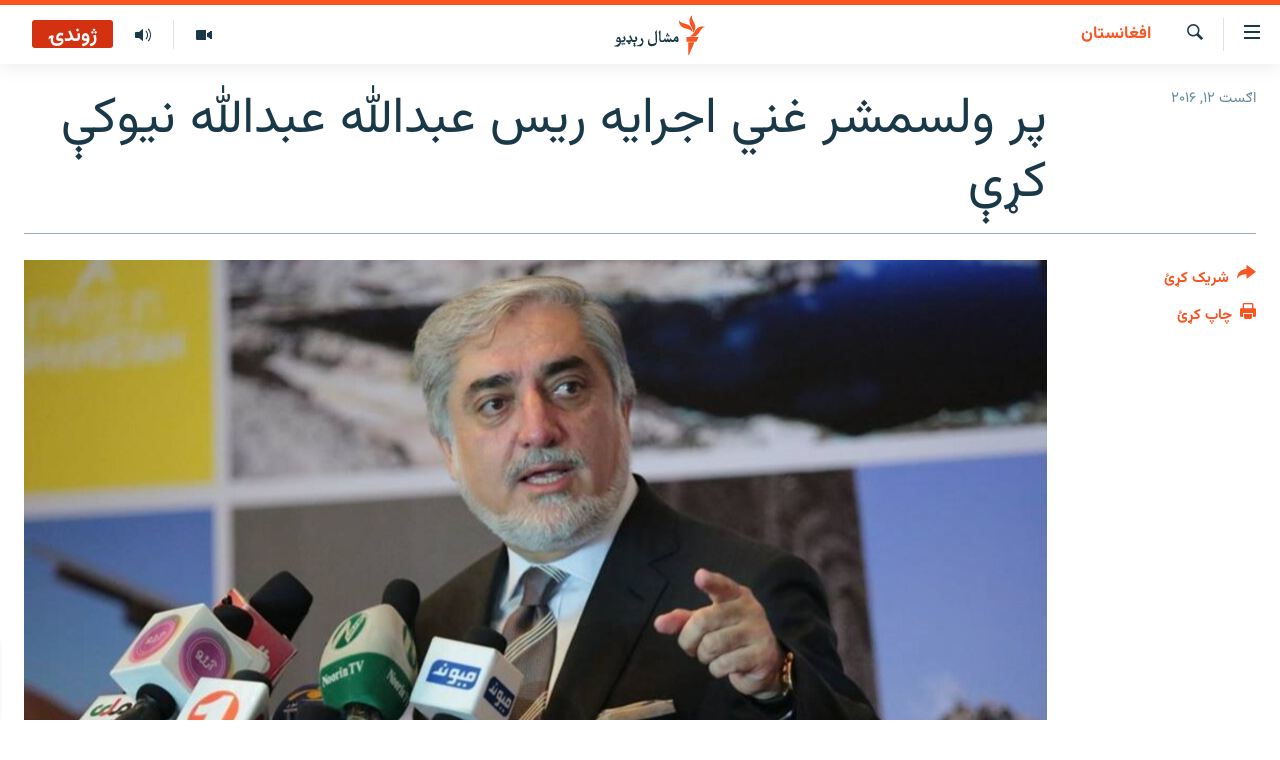

--- FILE ---
content_type: text/html; charset=utf-8
request_url: https://www.mashaalradio.com/a/27916828.html
body_size: 15694
content:

<!DOCTYPE html>
<html lang="ps" dir="rtl" class="no-js">
<head>
<link href="/Content/responsive/RFE/ur-PK/RFE-ur-PK.css?&amp;av=0.0.0.0&amp;cb=370" rel="stylesheet"/>
<script src="https://tags.mashaalradio.com/rferl-pangea/prod/utag.sync.js"></script> <script type='text/javascript' src='https://www.youtube.com/iframe_api' async></script>
<link rel="manifest" href="/manifest.json">
<script type="text/javascript">
//a general 'js' detection, must be on top level in <head>, due to CSS performance
document.documentElement.className = "js";
var cacheBuster = "370";
var appBaseUrl = "/";
var imgEnhancerBreakpoints = [0, 144, 256, 408, 650, 1023, 1597];
var isLoggingEnabled = false;
var isPreviewPage = false;
var isLivePreviewPage = false;
if (!isPreviewPage) {
window.RFE = window.RFE || {};
window.RFE.cacheEnabledByParam = window.location.href.indexOf('nocache=1') === -1;
const url = new URL(window.location.href);
const params = new URLSearchParams(url.search);
// Remove the 'nocache' parameter
params.delete('nocache');
// Update the URL without the 'nocache' parameter
url.search = params.toString();
window.history.replaceState(null, '', url.toString());
} else {
window.addEventListener('load', function() {
const links = window.document.links;
for (let i = 0; i < links.length; i++) {
links[i].href = '#';
links[i].target = '_self';
}
})
}
var pwaEnabled = false;
var swCacheDisabled;
</script>
<meta charset="utf-8" />
<title>پر ولسمشر غني اجرایه ریس عبدالله عبدالله نیوکې کړې</title>
<meta name="description" content="اجرایيه ریس د ټاکلو په ترڅ کې د لوی څارنوال څوکۍ یاده کړه او ویې ویل یو داسې کس څوکۍ ته معرفی شوی و چې کلې مې امتحان ترې واخیست هېڅ مسلکي نه و." />
<meta name="keywords" content="افغانستان" />
<meta name="viewport" content="width=device-width, initial-scale=1.0" />
<meta http-equiv="X-UA-Compatible" content="IE=edge" />
<meta name="robots" content="max-image-preview:large"><meta property="fb:pages" content="283201628374188" />
<meta name="google-site-verification" content="C3pCXRA2wZEuhWSTlUZCyRINOLWqfeOhbQn1ph__Cg0" />
<link href="https://www.mashaalradio.com/a/27916828.html" rel="canonical" />
<meta name="apple-mobile-web-app-title" content="مشال راډیو" />
<meta name="apple-mobile-web-app-status-bar-style" content="black" />
<meta name="apple-itunes-app" content="app-id=475986784, app-argument=//27916828.rtl" />
<meta property="fb:admins" content="فېسبوک ای ډي شمېره" />
<meta content="پر ولسمشر غني اجرایه ریس عبدالله عبدالله نیوکې کړې" property="og:title" />
<meta content="اجرایيه ریس د ټاکلو په ترڅ کې د لوی څارنوال څوکۍ یاده کړه او ویې ویل یو داسې کس څوکۍ ته معرفی شوی و چې کلې مې امتحان ترې واخیست هېڅ مسلکي نه و." property="og:description" />
<meta content="article" property="og:type" />
<meta content="https://www.mashaalradio.com/a/27916828.html" property="og:url" />
<meta content="مشال راډيو" property="og:site_name" />
<meta content="https://www.facebook.com/mashaalradio" property="article:publisher" />
<meta content="https://gdb.rferl.org/cb884b70-46ac-44ae-bc9f-bebc5dad6642_w1200_h630.jpg" property="og:image" />
<meta content="1200" property="og:image:width" />
<meta content="630" property="og:image:height" />
<meta content="568280086670706" property="fb:app_id" />
<meta content="summary_large_image" name="twitter:card" />
<meta content="@Mashaalradio" name="twitter:site" />
<meta content="https://gdb.rferl.org/cb884b70-46ac-44ae-bc9f-bebc5dad6642_w1200_h630.jpg" name="twitter:image" />
<meta content="پر ولسمشر غني اجرایه ریس عبدالله عبدالله نیوکې کړې" name="twitter:title" />
<meta content="اجرایيه ریس د ټاکلو په ترڅ کې د لوی څارنوال څوکۍ یاده کړه او ویې ویل یو داسې کس څوکۍ ته معرفی شوی و چې کلې مې امتحان ترې واخیست هېڅ مسلکي نه و." name="twitter:description" />
<link rel="amphtml" href="https://www.mashaalradio.com/amp/27916828.html" />
<script type="application/ld+json">{"articleSection":"افغانستان","isAccessibleForFree":true,"headline":"پر ولسمشر غني اجرایه ریس عبدالله عبدالله نیوکې کړې","inLanguage":"ur-PK","keywords":"افغانستان","author":{"@type":"Person","name":"مشال راډیو"},"datePublished":"2016-08-12 11:07:48Z","dateModified":"2016-08-12 11:10:48Z","publisher":{"logo":{"width":512,"height":220,"@type":"ImageObject","url":"https://www.mashaalradio.com/Content/responsive/RFE/ur-PK/img/logo.png"},"@type":"NewsMediaOrganization","url":"https://www.mashaalradio.com","sameAs":["https://www.facebook.com/mashaalradio","https://twitter.com/Mashaalradio","https://www.youtube.com/user/mashaalradio","https://www.instagram.com/mashaalradio/"],"name":"مشال راډیو","alternateName":"مشال رېډیو\r\nمشال ریډیو"},"@context":"https://schema.org","@type":"NewsArticle","mainEntityOfPage":"https://www.mashaalradio.com/a/27916828.html","url":"https://www.mashaalradio.com/a/27916828.html","description":"اجرایيه ریس د ټاکلو په ترڅ کې د لوی څارنوال څوکۍ یاده کړه او ویې ویل یو داسې کس څوکۍ ته معرفی شوی و چې کلې مې امتحان ترې واخیست هېڅ مسلکي نه و.","image":{"width":1080,"height":608,"@type":"ImageObject","url":"https://gdb.rferl.org/cb884b70-46ac-44ae-bc9f-bebc5dad6642_w1080_h608.jpg"},"name":"پر ولسمشر غني اجرایه ریس عبدالله عبدالله نیوکې کړې"}</script>
<script src="/Scripts/responsive/infographics.b?v=dVbZ-Cza7s4UoO3BqYSZdbxQZVF4BOLP5EfYDs4kqEo1&amp;av=0.0.0.0&amp;cb=370"></script>
<script src="/Scripts/responsive/loader.b?v=Q26XNwrL6vJYKjqFQRDnx01Lk2pi1mRsuLEaVKMsvpA1&amp;av=0.0.0.0&amp;cb=370"></script>
<link rel="icon" type="image/svg+xml" href="/Content/responsive/RFE/img/webApp/favicon.svg" />
<link rel="alternate icon" href="/Content/responsive/RFE/img/webApp/favicon.ico" />
<link rel="mask-icon" color="#ea6903" href="/Content/responsive/RFE/img/webApp/favicon_safari.svg" />
<link rel="apple-touch-icon" sizes="152x152" href="/Content/responsive/RFE/img/webApp/ico-152x152.png" />
<link rel="apple-touch-icon" sizes="144x144" href="/Content/responsive/RFE/img/webApp/ico-144x144.png" />
<link rel="apple-touch-icon" sizes="114x114" href="/Content/responsive/RFE/img/webApp/ico-114x114.png" />
<link rel="apple-touch-icon" sizes="72x72" href="/Content/responsive/RFE/img/webApp/ico-72x72.png" />
<link rel="apple-touch-icon-precomposed" href="/Content/responsive/RFE/img/webApp/ico-57x57.png" />
<link rel="icon" sizes="192x192" href="/Content/responsive/RFE/img/webApp/ico-192x192.png" />
<link rel="icon" sizes="128x128" href="/Content/responsive/RFE/img/webApp/ico-128x128.png" />
<meta name="msapplication-TileColor" content="#ffffff" />
<meta name="msapplication-TileImage" content="/Content/responsive/RFE/img/webApp/ico-144x144.png" />
<link rel="preload" href="/Content/responsive/fonts/Vazirmatn-Regular.woff2" type="font/woff2" as="font" crossorigin="anonymous" />
<link rel="alternate" type="application/rss+xml" title="RFE/RL - Top Stories [RSS]" href="/api/" />
<link rel="sitemap" type="application/rss+xml" href="/sitemap.xml" />
</head>
<body class=" nav-no-loaded cc_theme pg-article print-lay-article js-category-to-nav nojs-images ">
<script type="text/javascript" >
var analyticsData = {url:"https://www.mashaalradio.com/a/27916828.html",property_id:"438",article_uid:"27916828",page_title:"پر ولسمشر غني اجرایه ریس عبدالله عبدالله نیوکې کړې",page_type:"article",content_type:"article",subcontent_type:"article",last_modified:"2016-08-12 11:10:48Z",pub_datetime:"2016-08-12 11:07:48Z",pub_year:"2016",pub_month:"08",pub_day:"12",pub_hour:"11",pub_weekday:"Friday",section:"افغانستان",english_section:"afghanistan",byline:"",categories:"afghanistan",domain:"www.mashaalradio.com",language:"Pashto",language_service:"RFERL Radio Mashall",platform:"web",copied:"no",copied_article:"",copied_title:"",runs_js:"Yes",cms_release:"8.44.0.0.370",enviro_type:"prod",slug:"",entity:"RFE",short_language_service:"PAK",platform_short:"W",page_name:"پر ولسمشر غني اجرایه ریس عبدالله عبدالله نیوکې کړې"};
</script>
<noscript><iframe src="https://www.googletagmanager.com/ns.html?id=GTM-WXZBPZ" height="0" width="0" style="display:none;visibility:hidden"></iframe></noscript><script type="text/javascript" data-cookiecategory="analytics">
var gtmEventObject = Object.assign({}, analyticsData, {event: 'page_meta_ready'});window.dataLayer = window.dataLayer || [];window.dataLayer.push(gtmEventObject);
if (top.location === self.location) { //if not inside of an IFrame
var renderGtm = "true";
if (renderGtm === "true") {
(function(w,d,s,l,i){w[l]=w[l]||[];w[l].push({'gtm.start':new Date().getTime(),event:'gtm.js'});var f=d.getElementsByTagName(s)[0],j=d.createElement(s),dl=l!='dataLayer'?'&l='+l:'';j.async=true;j.src='//www.googletagmanager.com/gtm.js?id='+i+dl;f.parentNode.insertBefore(j,f);})(window,document,'script','dataLayer','GTM-WXZBPZ');
}
}
</script>
<!--Analytics tag js version start-->
<script type="text/javascript" data-cookiecategory="analytics">
var utag_data = Object.assign({}, analyticsData, {});
if(typeof(TealiumTagFrom)==='function' && typeof(TealiumTagSearchKeyword)==='function') {
var utag_from=TealiumTagFrom();var utag_searchKeyword=TealiumTagSearchKeyword();
if(utag_searchKeyword!=null && utag_searchKeyword!=='' && utag_data["search_keyword"]==null) utag_data["search_keyword"]=utag_searchKeyword;if(utag_from!=null && utag_from!=='') utag_data["from"]=TealiumTagFrom();}
if(window.top!== window.self&&utag_data.page_type==="snippet"){utag_data.page_type = 'iframe';}
try{if(window.top!==window.self&&window.self.location.hostname===window.top.location.hostname){utag_data.platform = 'self-embed';utag_data.platform_short = 'se';}}catch(e){if(window.top!==window.self&&window.self.location.search.includes("platformType=self-embed")){utag_data.platform = 'cross-promo';utag_data.platform_short = 'cp';}}
(function(a,b,c,d){ a="https://tags.mashaalradio.com/rferl-pangea/prod/utag.js"; b=document;c="script";d=b.createElement(c);d.src=a;d.type="text/java"+c;d.async=true; a=b.getElementsByTagName(c)[0];a.parentNode.insertBefore(d,a); })();
</script>
<!--Analytics tag js version end-->
<!-- Analytics tag management NoScript -->
<noscript>
<img style="position: absolute; border: none;" src="https://ssc.mashaalradio.com/b/ss/bbgprod,bbgentityrferl/1/G.4--NS/1129538011?pageName=rfe%3apak%3aw%3aarticle%3a%d9%be%d8%b1%20%d9%88%d9%84%d8%b3%d9%85%d8%b4%d8%b1%20%d8%ba%d9%86%d9%8a%20%d8%a7%d8%ac%d8%b1%d8%a7%db%8c%d9%87%20%d8%b1%db%8c%d8%b3%20%d8%b9%d8%a8%d8%af%d8%a7%d9%84%d9%84%d9%87%20%d8%b9%d8%a8%d8%af%d8%a7%d9%84%d9%84%d9%87%20%d9%86%db%8c%d9%88%da%a9%db%90%20%da%a9%da%93%db%90&amp;c6=%d9%be%d8%b1%20%d9%88%d9%84%d8%b3%d9%85%d8%b4%d8%b1%20%d8%ba%d9%86%d9%8a%20%d8%a7%d8%ac%d8%b1%d8%a7%db%8c%d9%87%20%d8%b1%db%8c%d8%b3%20%d8%b9%d8%a8%d8%af%d8%a7%d9%84%d9%84%d9%87%20%d8%b9%d8%a8%d8%af%d8%a7%d9%84%d9%84%d9%87%20%d9%86%db%8c%d9%88%da%a9%db%90%20%da%a9%da%93%db%90&amp;v36=8.44.0.0.370&amp;v6=D=c6&amp;g=https%3a%2f%2fwww.mashaalradio.com%2fa%2f27916828.html&amp;c1=D=g&amp;v1=D=g&amp;events=event1,event52&amp;c16=rferl%20radio%20mashall&amp;v16=D=c16&amp;c5=afghanistan&amp;v5=D=c5&amp;ch=%d8%a7%d9%81%d8%ba%d8%a7%d9%86%d8%b3%d8%aa%d8%a7%d9%86&amp;c15=pashto&amp;v15=D=c15&amp;c4=article&amp;v4=D=c4&amp;c14=27916828&amp;v14=D=c14&amp;v20=no&amp;c17=web&amp;v17=D=c17&amp;mcorgid=518abc7455e462b97f000101%40adobeorg&amp;server=www.mashaalradio.com&amp;pageType=D=c4&amp;ns=bbg&amp;v29=D=server&amp;v25=rfe&amp;v30=438&amp;v105=D=User-Agent " alt="analytics" width="1" height="1" /></noscript>
<!-- End of Analytics tag management NoScript -->
<!--*** Accessibility links - For ScreenReaders only ***-->
<section>
<div class="sr-only">
<h2>د لاسرسي ځای</h2>
<ul>
<li><a href="#content" data-disable-smooth-scroll="1">عمومي پاڼې یا موضوع ته لاړ شئ</a></li>
<li><a href="#navigation" data-disable-smooth-scroll="1">عمومي یا کورپاڼې ته لاړ شئ</a></li>
<li><a href="#txtHeaderSearch" data-disable-smooth-scroll="1">لټون ته ورشئ</a></li>
</ul>
</div>
</section>
<div dir="rtl">
<div id="page">
<aside>
<div class="c-lightbox overlay-modal">
<div class="c-lightbox__intro">
<h2 class="c-lightbox__intro-title"></h2>
<button class="btn btn--rounded c-lightbox__btn c-lightbox__intro-next" title="بل">
<span class="ico ico--rounded ico-chevron-forward"></span>
<span class="sr-only">بل</span>
</button>
</div>
<div class="c-lightbox__nav">
<button class="btn btn--rounded c-lightbox__btn c-lightbox__btn--close" title="بندول">
<span class="ico ico--rounded ico-close"></span>
<span class="sr-only">بندول</span>
</button>
<button class="btn btn--rounded c-lightbox__btn c-lightbox__btn--prev" title="پخوانی">
<span class="ico ico--rounded ico-chevron-backward"></span>
<span class="sr-only">پخوانی</span>
</button>
<button class="btn btn--rounded c-lightbox__btn c-lightbox__btn--next" title="بل">
<span class="ico ico--rounded ico-chevron-forward"></span>
<span class="sr-only">بل</span>
</button>
</div>
<div class="c-lightbox__content-wrap">
<figure class="c-lightbox__content">
<span class="c-spinner c-spinner--lightbox">
<img src="/Content/responsive/img/player-spinner.png"
alt="تم شئ"
title="تم شئ" />
</span>
<div class="c-lightbox__img">
<div class="thumb">
<img src="" alt="" />
</div>
</div>
<figcaption>
<div class="c-lightbox__info c-lightbox__info--foot">
<span class="c-lightbox__counter"></span>
<span class="caption c-lightbox__caption"></span>
</div>
</figcaption>
</figure>
</div>
<div class="hidden">
<div class="content-advisory__box content-advisory__box--lightbox">
<span class="content-advisory__box-text">په دې انځور کې ځېنې هغه شیان ښودل شوي چې د ځېنو لپاره ښايي د خپګان یا غوسې وړ وګرځي.</span>
<button class="btn btn--transparent content-advisory__box-btn m-t-md" value="text" type="button">
<span class="btn__text">
د لیدو لپاره کلېک وکړئ
</span>
</button>
</div>
</div>
</div>
<div class="print-dialogue">
<div class="container">
<h3 class="print-dialogue__title section-head">د پرنټولو لارې</h3>
<div class="print-dialogue__opts">
<ul class="print-dialogue__opt-group">
<li class="form__group form__group--checkbox">
<input class="form__check " id="checkboxImages" name="checkboxImages" type="checkbox" checked="checked" />
<label for="checkboxImages" class="form__label m-t-md">انځورونه</label>
</li>
<li class="form__group form__group--checkbox">
<input class="form__check " id="checkboxMultimedia" name="checkboxMultimedia" type="checkbox" checked="checked" />
<label for="checkboxMultimedia" class="form__label m-t-md">انځور او ویډیو</label>
</li>
</ul>
<ul class="print-dialogue__opt-group">
<li class="form__group form__group--checkbox">
<input class="form__check " id="checkboxEmbedded" name="checkboxEmbedded" type="checkbox" checked="checked" />
<label for="checkboxEmbedded" class="form__label m-t-md">له بهره تړل شوی مطلب</label>
</li>
<li class="form__group form__group--checkbox">
<input class="form__check " id="checkboxComments" name="checkboxComments" type="checkbox" />
<label for="checkboxComments" class="form__label m-t-md">تبصرې</label>
</li>
</ul>
</div>
<div class="print-dialogue__buttons">
<button class="btn btn--secondary close-button" type="button" title="لغو کړئ">
<span class="btn__text ">لغو کړئ</span>
</button>
<button class="btn btn-cust-print m-l-sm" type="button" title="چاپ کړئ">
<span class="btn__text ">چاپ کړئ</span>
</button>
</div>
</div>
</div>
<div class="ctc-message pos-fix">
<div class="ctc-message__inner">دا لېنک کاپي شو</div>
</div>
</aside>
<div class="hdr-20 hdr-20--big">
<div class="hdr-20__inner">
<div class="hdr-20__max pos-rel">
<div class="hdr-20__side hdr-20__side--primary d-flex">
<label data-for="main-menu-ctrl" data-switcher-trigger="true" data-switch-target="main-menu-ctrl" class="burger hdr-trigger pos-rel trans-trigger" data-trans-evt="click" data-trans-id="menu">
<span class="ico ico-close hdr-trigger__ico hdr-trigger__ico--close burger__ico burger__ico--close"></span>
<span class="ico ico-menu hdr-trigger__ico hdr-trigger__ico--open burger__ico burger__ico--open"></span>
</label>
<div class="menu-pnl pos-fix trans-target" data-switch-target="main-menu-ctrl" data-trans-id="menu">
<div class="menu-pnl__inner">
<nav class="main-nav menu-pnl__item menu-pnl__item--first">
<ul class="main-nav__list accordeon" data-analytics-tales="false" data-promo-name="link" data-location-name="nav,secnav">
<li class="main-nav__item">
<a class="main-nav__item-name main-nav__item-name--link" href="https://www.mashaalradio.com/" title="کور" >کور</a>
</li>
<li class="main-nav__item">
<a class="main-nav__item-name main-nav__item-name--link" href="/خبرونه" title="لنډ خبرونه" data-item-name="news" >لنډ خبرونه</a>
</li>
<li class="main-nav__item">
<a class="main-nav__item-name main-nav__item-name--link" href="/pakhtunkhwa-tribal-districts" title="پښتونخوا او قبایل" data-item-name="pashtunkhwa" >پښتونخوا او قبایل</a>
</li>
<li class="main-nav__item">
<a class="main-nav__item-name main-nav__item-name--link" href="/بلوچستان" title="بلوچستان" data-item-name="balochistan" >بلوچستان</a>
</li>
<li class="main-nav__item">
<a class="main-nav__item-name main-nav__item-name--link" href="/pakistan-content" title="پاکستان" data-item-name="pakistan" >پاکستان</a>
</li>
<li class="main-nav__item">
<a class="main-nav__item-name main-nav__item-name--link" href="/afghanistan-content" title="افغانستان" data-item-name="afghanistan-reports" >افغانستان</a>
</li>
<li class="main-nav__item">
<a class="main-nav__item-name main-nav__item-name--link" href="/نړیوال_راپورونه" title="نړۍ" data-item-name="world" >نړۍ</a>
</li>
<li class="main-nav__item">
<a class="main-nav__item-name main-nav__item-name--link" href="/intreviews-analysis" title="ځانګړې مرکې، شننې" data-item-name="exclusive-interviews-blogs" >ځانګړې مرکې، شننې</a>
</li>
<li class="main-nav__item">
<a class="main-nav__item-name main-nav__item-name--link" href="/ویډیو" title="انځور او ویډیو" data-item-name="multimedia" >انځور او ویډیو</a>
</li>
<li class="main-nav__item">
<a class="main-nav__item-name main-nav__item-name--link" href="/weekly-programs" title="اوونیزې خپرونې" data-item-name="features" >اوونیزې خپرونې</a>
</li>
<li class="main-nav__item">
<a class="main-nav__item-name main-nav__item-name--link" href="/all-broadcast-programs" title="۱۴ ساعته راډیويي خپرونې" data-item-name="radio_programs" >۱۴ ساعته راډیويي خپرونې</a>
</li>
</ul>
</nav>
<div class="menu-pnl__item">
<a href="https://gandhara.rferl.org" class="menu-pnl__item-link" alt="Gandhara">Gandhara</a>
</div>
<div class="menu-pnl__item menu-pnl__item--social">
<h5 class="menu-pnl__sub-head">موږ وڅارئ</h5>
<a href="https://www.facebook.com/mashaalradio" title="فېسبوک کې مو خپل کړی" data-analytics-text="follow_on_facebook" class="btn btn--rounded btn--social-inverted menu-pnl__btn js-social-btn btn-facebook" target="_blank" rel="noopener">
<span class="ico ico-facebook-alt ico--rounded"></span>
</a>
<a href="https://twitter.com/Mashaalradio" title="په ټویټر کې راسره شی" data-analytics-text="follow_on_twitter" class="btn btn--rounded btn--social-inverted menu-pnl__btn js-social-btn btn-twitter" target="_blank" rel="noopener">
<span class="ico ico-twitter ico--rounded"></span>
</a>
<a href="https://www.youtube.com/user/mashaalradio" title="یوټیوب کې مو ولټوﺉ" data-analytics-text="follow_on_youtube" class="btn btn--rounded btn--social-inverted menu-pnl__btn js-social-btn btn-youtube" target="_blank" rel="noopener">
<span class="ico ico-youtube ico--rounded"></span>
</a>
<a href="https://www.instagram.com/mashaalradio/" title="موږ پر انسټاګرام تعقیب کړئ" data-analytics-text="follow_on_instagram" class="btn btn--rounded btn--social-inverted menu-pnl__btn js-social-btn btn-instagram" target="_blank" rel="noopener">
<span class="ico ico-instagram ico--rounded"></span>
</a>
</div>
<div class="menu-pnl__item">
<a href="/navigation/allsites" class="menu-pnl__item-link">
<span class="ico ico-languages "></span>
د ازادې اروپا راډیو ټولې ووبپاڼې
</a>
</div>
</div>
</div>
<label data-for="top-search-ctrl" data-switcher-trigger="true" data-switch-target="top-search-ctrl" class="top-srch-trigger hdr-trigger">
<span class="ico ico-close hdr-trigger__ico hdr-trigger__ico--close top-srch-trigger__ico top-srch-trigger__ico--close"></span>
<span class="ico ico-search hdr-trigger__ico hdr-trigger__ico--open top-srch-trigger__ico top-srch-trigger__ico--open"></span>
</label>
<div class="srch-top srch-top--in-header" data-switch-target="top-search-ctrl">
<div class="container">
<form action="/s" class="srch-top__form srch-top__form--in-header" id="form-topSearchHeader" method="get" role="search"><label for="txtHeaderSearch" class="sr-only">لټون</label>
<input type="text" id="txtHeaderSearch" name="k" placeholder="متن لټول" accesskey="s" value="" class="srch-top__input analyticstag-event" onkeydown="if (event.keyCode === 13) { FireAnalyticsTagEventOnSearch('search', $dom.get('#txtHeaderSearch')[0].value) }" />
<button title="لټون" type="submit" class="btn btn--top-srch analyticstag-event" onclick="FireAnalyticsTagEventOnSearch('search', $dom.get('#txtHeaderSearch')[0].value) ">
<span class="ico ico-search"></span>
</button></form>
</div>
</div>
<a href="/" class="main-logo-link">
<img src="/Content/responsive/RFE/ur-PK/img/logo-compact.svg" class="main-logo main-logo--comp" alt="د ووبپاڼې نښان">
<img src="/Content/responsive/RFE/ur-PK/img/logo.svg" class="main-logo main-logo--big" alt="د ووبپاڼې نښان">
</a>
</div>
<div class="hdr-20__side hdr-20__side--secondary d-flex">
<a href="/programs/radio" title="ټولې خپرونې" class="hdr-20__secondary-item" data-item-name="audio">
<span class="ico ico-audio hdr-20__secondary-icon"></span>
</a>
<a href="/ویډیو" title="انځور او ویډیو" class="hdr-20__secondary-item" data-item-name="video">
<span class="ico ico-video hdr-20__secondary-icon"></span>
</a>
<a href="/s" title="لټون" class="hdr-20__secondary-item hdr-20__secondary-item--search" data-item-name="search">
<span class="ico ico-search hdr-20__secondary-icon hdr-20__secondary-icon--search"></span>
</a>
<div class="hdr-20__secondary-item live-b-drop">
<div class="live-b-drop__off">
<a href="/live/audio/78" class="live-b-drop__link" title="ژوندۍ" data-item-name="live">
<span class="badge badge--live-btn badge--live">
ژوندۍ
</span>
</a>
</div>
<div class="live-b-drop__on hidden">
<label data-for="live-ctrl" data-switcher-trigger="true" data-switch-target="live-ctrl" class="live-b-drop__label pos-rel">
<span class="badge badge--live badge--live-btn">
ژوندۍ
</span>
<span class="ico ico-close live-b-drop__label-ico live-b-drop__label-ico--close"></span>
</label>
<div class="live-b-drop__panel" id="targetLivePanelDiv" data-switch-target="live-ctrl"></div>
</div>
</div>
<div class="srch-bottom">
<form action="/s" class="srch-bottom__form d-flex" id="form-bottomSearch" method="get" role="search"><label for="txtSearch" class="sr-only">لټون</label>
<input type="search" id="txtSearch" name="k" placeholder="متن لټول" accesskey="s" value="" class="srch-bottom__input analyticstag-event" onkeydown="if (event.keyCode === 13) { FireAnalyticsTagEventOnSearch('search', $dom.get('#txtSearch')[0].value) }" />
<button title="لټون" type="submit" class="btn btn--bottom-srch analyticstag-event" onclick="FireAnalyticsTagEventOnSearch('search', $dom.get('#txtSearch')[0].value) ">
<span class="ico ico-search"></span>
</button></form>
</div>
</div>
<img src="/Content/responsive/RFE/ur-PK/img/logo-print.gif" class="logo-print" alt="د ووبپاڼې نښان">
<img src="/Content/responsive/RFE/ur-PK/img/logo-print_color.png" class="logo-print logo-print--color" alt="د ووبپاڼې نښان">
</div>
</div>
</div>
<script>
if (document.body.className.indexOf('pg-home') > -1) {
var nav2In = document.querySelector('.hdr-20__inner');
var nav2Sec = document.querySelector('.hdr-20__side--secondary');
var secStyle = window.getComputedStyle(nav2Sec);
if (nav2In && window.pageYOffset < 150 && secStyle['position'] !== 'fixed') {
nav2In.classList.add('hdr-20__inner--big')
}
}
</script>
<div class="c-hlights c-hlights--breaking c-hlights--no-item" data-hlight-display="mobile,desktop">
<div class="c-hlights__wrap container p-0">
<div class="c-hlights__nav">
<a role="button" href="#" title="پخوانی">
<span class="ico ico-chevron-backward m-0"></span>
<span class="sr-only">پخوانی</span>
</a>
<a role="button" href="#" title="بل">
<span class="ico ico-chevron-forward m-0"></span>
<span class="sr-only">بل</span>
</a>
</div>
<span class="c-hlights__label">
<span class="">تازه خبر</span>
<span class="switcher-trigger">
<label data-for="more-less-1" data-switcher-trigger="true" class="switcher-trigger__label switcher-trigger__label--more p-b-0" title="نور وګوره">
<span class="ico ico-chevron-down"></span>
</label>
<label data-for="more-less-1" data-switcher-trigger="true" class="switcher-trigger__label switcher-trigger__label--less p-b-0" title="کم وښیاست">
<span class="ico ico-chevron-up"></span>
</label>
</span>
</span>
<ul class="c-hlights__items switcher-target" data-switch-target="more-less-1">
</ul>
</div>
</div> <div id="content">
<main class="container">
<div class="hdr-container">
<div class="row">
<div class="col-category col-xs-12 col-md-2 pull-left"> <div class="category js-category">
<a class="" href="/%D8%A7%D9%81%D8%BA%D8%A7%D9%86%D8%B3%D8%AA%D8%A7%D9%86">افغانستان</a> </div>
</div><div class="col-title col-xs-12 col-md-10 pull-right"> <h1 class="title pg-title">
پر ولسمشر غني اجرایه ریس عبدالله عبدالله نیوکې کړې
</h1>
</div><div class="col-publishing-details col-xs-12 col-sm-12 col-md-2 pull-left"> <div class="publishing-details ">
<div class="published">
<span class="date" >
<time pubdate="pubdate" datetime="2016-08-12T16:07:48+05:00">
اګست ۱۲, ۲۰۱۶
</time>
</span>
</div>
</div>
</div><div class="col-lg-12 separator"> <div class="separator">
<hr class="title-line" />
</div>
</div><div class="col-multimedia col-xs-12 col-md-10 pull-right"> <div class="cover-media">
<figure class="media-image js-media-expand">
<div class="img-wrap">
<div class="thumb thumb16_9">
<img src="https://gdb.rferl.org/cb884b70-46ac-44ae-bc9f-bebc5dad6642_w250_r1_s.jpg" alt=" اجرایه ریس عبدالله عبدالله" />
</div>
</div>
<figcaption>
<span class="caption"> اجرایه ریس عبدالله عبدالله</span>
</figcaption>
</figure>
</div>
</div><div class="col-xs-12 col-md-2 pull-left article-share pos-rel"> <div class="share--box">
<div class="sticky-share-container" style="display:none">
<div class="container">
<a href="https://www.mashaalradio.com" id="logo-sticky-share">&nbsp;</a>
<div class="pg-title pg-title--sticky-share">
پر ولسمشر غني اجرایه ریس عبدالله عبدالله نیوکې کړې
</div>
<div class="sticked-nav-actions">
<!--This part is for sticky navigation display-->
<p class="buttons link-content-sharing p-0 ">
<button class="btn btn--link btn-content-sharing p-t-0 " id="btnContentSharing" value="text" role="Button" type="" title="د شریکولو نورې لارې">
<span class="ico ico-share ico--l"></span>
<span class="btn__text ">
شریک کړئ
</span>
</button>
</p>
<aside class="content-sharing js-content-sharing js-content-sharing--apply-sticky content-sharing--sticky"
role="complementary"
data-share-url="https://www.mashaalradio.com/a/27916828.html" data-share-title="پر ولسمشر غني اجرایه ریس عبدالله عبدالله نیوکې کړې" data-share-text="اجرایيه ریس د ټاکلو په ترڅ کې د لوی څارنوال څوکۍ یاده کړه او ویې ویل یو داسې کس څوکۍ ته معرفی شوی و چې کلې مې امتحان ترې واخیست هېڅ مسلکي نه و.">
<div class="content-sharing__popover">
<h6 class="content-sharing__title">شریک کړئ</h6>
<button href="#close" id="btnCloseSharing" class="btn btn--text-like content-sharing__close-btn">
<span class="ico ico-close ico--l"></span>
</button>
<ul class="content-sharing__list">
<li class="content-sharing__item">
<div class="ctc ">
<input type="text" class="ctc__input" readonly="readonly">
<a href="" js-href="https://www.mashaalradio.com/a/27916828.html" class="content-sharing__link ctc__button">
<span class="ico ico-copy-link ico--rounded ico--s"></span>
<span class="content-sharing__link-text">لېنک کاپي کړئ</span>
</a>
</div>
</li>
<li class="content-sharing__item">
<a href="https://facebook.com/sharer.php?u=https%3a%2f%2fwww.mashaalradio.com%2fa%2f27916828.html"
data-analytics-text="share_on_facebook"
title="Facebook" target="_blank"
class="content-sharing__link js-social-btn">
<span class="ico ico-facebook ico--rounded ico--s"></span>
<span class="content-sharing__link-text">Facebook</span>
</a>
</li>
<li class="content-sharing__item">
<a href="https://twitter.com/share?url=https%3a%2f%2fwww.mashaalradio.com%2fa%2f27916828.html&amp;text=%d9%be%d8%b1+%d9%88%d9%84%d8%b3%d9%85%d8%b4%d8%b1+%d8%ba%d9%86%d9%8a+%d8%a7%d8%ac%d8%b1%d8%a7%db%8c%d9%87+%d8%b1%db%8c%d8%b3+%d8%b9%d8%a8%d8%af%d8%a7%d9%84%d9%84%d9%87+%d8%b9%d8%a8%d8%af%d8%a7%d9%84%d9%84%d9%87+%d9%86%db%8c%d9%88%da%a9%db%90+%da%a9%da%93%db%90"
data-analytics-text="share_on_twitter"
title="X (Twitter)" target="_blank"
class="content-sharing__link js-social-btn">
<span class="ico ico-twitter ico--rounded ico--s"></span>
<span class="content-sharing__link-text">X (Twitter)</span>
</a>
</li>
<li class="content-sharing__item visible-xs-inline-block visible-sm-inline-block">
<a href="whatsapp://send?text=https%3a%2f%2fwww.mashaalradio.com%2fa%2f27916828.html"
data-analytics-text="share_on_whatsapp"
title="WhatsApp" target="_blank"
class="content-sharing__link js-social-btn">
<span class="ico ico-whatsapp ico--rounded ico--s"></span>
<span class="content-sharing__link-text">WhatsApp</span>
</a>
</li>
<li class="content-sharing__item visible-md-inline-block visible-lg-inline-block">
<a href="https://web.whatsapp.com/send?text=https%3a%2f%2fwww.mashaalradio.com%2fa%2f27916828.html"
data-analytics-text="share_on_whatsapp_desktop"
title="WhatsApp" target="_blank"
class="content-sharing__link js-social-btn">
<span class="ico ico-whatsapp ico--rounded ico--s"></span>
<span class="content-sharing__link-text">WhatsApp</span>
</a>
</li>
<li class="content-sharing__item">
<a href="mailto:?body=https%3a%2f%2fwww.mashaalradio.com%2fa%2f27916828.html&amp;subject=پر ولسمشر غني اجرایه ریس عبدالله عبدالله نیوکې کړې"
title="Email"
class="content-sharing__link ">
<span class="ico ico-email ico--rounded ico--s"></span>
<span class="content-sharing__link-text">Email</span>
</a>
</li>
</ul>
</div>
</aside>
</div>
</div>
</div>
<div class="links">
<p class="buttons link-content-sharing p-0 ">
<button class="btn btn--link btn-content-sharing p-t-0 " id="btnContentSharing" value="text" role="Button" type="" title="د شریکولو نورې لارې">
<span class="ico ico-share ico--l"></span>
<span class="btn__text ">
شریک کړئ
</span>
</button>
</p>
<aside class="content-sharing js-content-sharing " role="complementary"
data-share-url="https://www.mashaalradio.com/a/27916828.html" data-share-title="پر ولسمشر غني اجرایه ریس عبدالله عبدالله نیوکې کړې" data-share-text="اجرایيه ریس د ټاکلو په ترڅ کې د لوی څارنوال څوکۍ یاده کړه او ویې ویل یو داسې کس څوکۍ ته معرفی شوی و چې کلې مې امتحان ترې واخیست هېڅ مسلکي نه و.">
<div class="content-sharing__popover">
<h6 class="content-sharing__title">شریک کړئ</h6>
<button href="#close" id="btnCloseSharing" class="btn btn--text-like content-sharing__close-btn">
<span class="ico ico-close ico--l"></span>
</button>
<ul class="content-sharing__list">
<li class="content-sharing__item">
<div class="ctc ">
<input type="text" class="ctc__input" readonly="readonly">
<a href="" js-href="https://www.mashaalradio.com/a/27916828.html" class="content-sharing__link ctc__button">
<span class="ico ico-copy-link ico--rounded ico--l"></span>
<span class="content-sharing__link-text">لېنک کاپي کړئ</span>
</a>
</div>
</li>
<li class="content-sharing__item">
<a href="https://facebook.com/sharer.php?u=https%3a%2f%2fwww.mashaalradio.com%2fa%2f27916828.html"
data-analytics-text="share_on_facebook"
title="Facebook" target="_blank"
class="content-sharing__link js-social-btn">
<span class="ico ico-facebook ico--rounded ico--l"></span>
<span class="content-sharing__link-text">Facebook</span>
</a>
</li>
<li class="content-sharing__item">
<a href="https://twitter.com/share?url=https%3a%2f%2fwww.mashaalradio.com%2fa%2f27916828.html&amp;text=%d9%be%d8%b1+%d9%88%d9%84%d8%b3%d9%85%d8%b4%d8%b1+%d8%ba%d9%86%d9%8a+%d8%a7%d8%ac%d8%b1%d8%a7%db%8c%d9%87+%d8%b1%db%8c%d8%b3+%d8%b9%d8%a8%d8%af%d8%a7%d9%84%d9%84%d9%87+%d8%b9%d8%a8%d8%af%d8%a7%d9%84%d9%84%d9%87+%d9%86%db%8c%d9%88%da%a9%db%90+%da%a9%da%93%db%90"
data-analytics-text="share_on_twitter"
title="X (Twitter)" target="_blank"
class="content-sharing__link js-social-btn">
<span class="ico ico-twitter ico--rounded ico--l"></span>
<span class="content-sharing__link-text">X (Twitter)</span>
</a>
</li>
<li class="content-sharing__item visible-xs-inline-block visible-sm-inline-block">
<a href="whatsapp://send?text=https%3a%2f%2fwww.mashaalradio.com%2fa%2f27916828.html"
data-analytics-text="share_on_whatsapp"
title="WhatsApp" target="_blank"
class="content-sharing__link js-social-btn">
<span class="ico ico-whatsapp ico--rounded ico--l"></span>
<span class="content-sharing__link-text">WhatsApp</span>
</a>
</li>
<li class="content-sharing__item visible-md-inline-block visible-lg-inline-block">
<a href="https://web.whatsapp.com/send?text=https%3a%2f%2fwww.mashaalradio.com%2fa%2f27916828.html"
data-analytics-text="share_on_whatsapp_desktop"
title="WhatsApp" target="_blank"
class="content-sharing__link js-social-btn">
<span class="ico ico-whatsapp ico--rounded ico--l"></span>
<span class="content-sharing__link-text">WhatsApp</span>
</a>
</li>
<li class="content-sharing__item">
<a href="mailto:?body=https%3a%2f%2fwww.mashaalradio.com%2fa%2f27916828.html&amp;subject=پر ولسمشر غني اجرایه ریس عبدالله عبدالله نیوکې کړې"
title="Email"
class="content-sharing__link ">
<span class="ico ico-email ico--rounded ico--l"></span>
<span class="content-sharing__link-text">Email</span>
</a>
</li>
</ul>
</div>
</aside>
<p class="link-print visible-md visible-lg buttons p-0">
<button class="btn btn--link btn-print p-t-0" onclick="if (typeof FireAnalyticsTagEvent === 'function') {FireAnalyticsTagEvent({ on_page_event: 'print_story' });}return false" title="کنټرول پي">
<span class="ico ico-print"></span>
<span class="btn__text">چاپ کړئ</span>
</button>
</p>
</div>
</div>
</div>
</div>
</div>
<div class="body-container">
<div class="row">
<div class="col-xs-12 col-sm-12 col-md-10 col-lg-10 pull-right">
<div class="row">
<div class="col-xs-12 col-sm-12 col-md-8 col-lg-8 pull-left bottom-offset content-offset">
<div class="intro intro--bold" >
<p >اجرایيه ریس د ټاکلو په ترڅ کې د لوی څارنوال څوکۍ یاده کړه او ویې ویل یو داسې کس څوکۍ ته معرفی شوی و چې کلې مې امتحان ترې واخیست هېڅ مسلکي نه و.</p>
</div>
<div id="article-content" class="content-floated-wrap fb-quotable">
<div class="wsw">
<p>د افغانستان اجرایيه ریس عبدالله عبدالله د ملي وحدت حکومت له جوړېدو راهیسې په لومړي پر ولسمشر اشرف غني سختې نیوکې کړې، د هغه له لوري یې یو شمېر مقررۍ تر سوال لاندې راوستې دی، د هغه یو شمېر پریکړې یې ناسمې وبللې او ویې ویل چې له ولسمشر سره به په تفصیل خبرې وکړي.</p>
<p>تمه ده چې په یکشنبه د افغانستان له ولسمشر سره اجرایيه ریس د هغو اختلافاتو په اړه خبرې وکړي چې تېره ورځ یې اشاره ورته وکړه.</p>
<p>د ځوانانو یوې غونډې ته د پنجشنبې په ورځ اجرایيه رئیس عبدالله عبدالله وویل:</p>
<p>&quot;د افغانستان ښاغلی ولسمشره، ته دومره وخت نه لرې چې له خپل اجرایيه ریس سره په درو میاشتو کې لږ تر لږه دوه ساعته یا یو ساعت یوازې یو په یو وګورې، نو ستاسو ښاغلي وخت په څه تېرېږي، هغه څوک چې د بحث حوصله نه لري، هغه د ریاست لیاقت هم نه لري.&quot;</p>
<p>اجرایيه ریس د انتخاباتي اصلاحاتو د رواستو په موضوع کې هم پر اشرف غني انتقاد وکړ او ویې ویل چې له ولس سره مو د ملي وحدت د حکومت په پیل کې ژمنه کړې وه چې دا اصلاحات به راولو.</p>
<p>عبدالله عبدالله د ولسمشر له لوري د یو شمېر کسانو د ټاکلو مسئله تر سوال لاندې راوسته، هغه د اداري اصلاحاتو او ملکي خدمتونو د ادارې د مشر په توګه د نادر نادري ټاکلو ته اشاره وکړه او ویې ویل چې داسې پرېکړې هغه ژمنې تر پښو لاندې کوي چې له ولس سره مو کړې دي:</p>
<p>&quot;کله چې یو چا څلور ورځې په یوه حکومتي اداره کې کار نه وي کړی او د ټول هېواد د اداري اصلاحاتو مسوول شي، خامخا موږ په دې برخه کې نظر لرو.&quot;</p>
<p>د سېشنبې په ورځ له ارګه په خپره شوې خبرپاڼه کې خبر ورکړل شو چې نادر نادري د اداري اصلاحاتو بهیر چټکېدو په منظور د اداري اصلاحاتو او ملکي خدمتونو د اداري مشر ټاکل شوی دی.</p>
<p>اجرایيه ریس د ټاکلو په ترڅ کې د لوی څارنوال څوکۍ یاده کړه او ویې ویل یو داسې کس څوکۍ ته معرفی شوی و چې کلې مې امتحان ترې واخیست هېڅ مسلکي نه و.</p>
<p>اجرایيه ریس د ملي وحدت حکومت پر اداري کارونو هم انتقاد وکړ او ویې ویل چې په وزارتونو کې کارونه نه شته او له مشورې پرته وزیران ستایل کېږي:</p>
<p>&quot;وزارتونه فلج دي، وزارتونه خویندي او خورلڼې لري، وروڼه او بیا سکه او ناسکه لري، یوه وزیر ته د وزیر اکبر خان میډال ورکوي، د وزیراکبر خان میډال چې کله یوه وزیر ته ورکول کېږي نو دا داسې د بحث مسئله ده چې باید د حکومت په دننه کې ترسره شي، د افغانستان کابینه باید بحث پرې وکړي چې دا په ریښتیا یوه لاسته راوړنه ده که نه .&quot;</p>
<p>عبدالله عبدالله بیا وویل چې خلک د هېواد له روان وضعیته راضي نه دي او خلک له ما ګیله کوي چې ولې دې دا کار داسې ونه کړ او پر هغې موضوع دې ټینګار ونه کړ.</p>
<p>عبدالله عبدالله د تذکرو مسئله یاده کړه چې نه یې هواروي، اجرایيه ریس بیا د حبیب الله کلکاني مړي ته اشاره وکړه او ویې ویل چې ګڼ خلک دا غوښتنه لري چې د ښاغلي کلکاني مړی له سره خاورو ته وسپارل شي، خو ولسمشر دا موضوع ځنډوي او تر اوسه دا مسئله نه ده حل شوې.</p>
<p>د افغانستان د ملي وحدت پر حکومت پوځي فشارونه هسې هم زیات شوي دي او په هلمند او یو شمېر نورو ولایتونو کې سختې جګړې روانې دي، خو اوس داسې ښکارې چې د حکومت دننه هم سیاسي اختلافات په ډېرېدو دي.</p>
</div>
</div>
</div>
<div class="col-xs-12 col-sm-12 col-md-4 col-lg-4 pull-left design-top-offset"> <div class="region">
<div class="media-block-wrap" id="wrowblock-7849_21" data-area-id=R1_1>
<h2 class="section-head">
انځورونه، ویډیوګانې </h2>
<div class="media-block">
<div class="media-pholder media-pholder--video ">
<div class="c-sticky-container" data-poster="https://gdb.rferl.org/7e22ec13-7328-41fd-3224-08de3c92853e_tv_w250_r1.jpg">
<div class="c-sticky-element" data-sp_api="pangea-video" data-persistent data-persistent-browse-out >
<div class="c-mmp c-mmp--enabled c-mmp--loading c-mmp--video c-mmp--standard c-mmp--has-poster c-sticky-element__swipe-el"
data-player_id="" data-title="خوست کې د مطیع الله تراب په یاد کې فوټبال اتلولي پای ته رسېدلې" data-hide-title="False"
data-breakpoint_s="320" data-breakpoint_m="640" data-breakpoint_l="992"
data-hlsjs-src="/Scripts/responsive/hls.b"
data-bypass-dash-for-vod="true"
data-bypass-dash-for-live-video="true"
data-bypass-dash-for-live-audio="true"
id="player33652514">
<div class="c-mmp__poster js-poster c-mmp__poster--video">
<img src="https://gdb.rferl.org/7e22ec13-7328-41fd-3224-08de3c92853e_tv_w250_r1.jpg" alt="خوست کې د مطیع الله تراب په یاد کې فوټبال اتلولي پای ته رسېدلې" title="خوست کې د مطیع الله تراب په یاد کې فوټبال اتلولي پای ته رسېدلې" class="c-mmp__poster-image-h" />
</div>
<a class="c-mmp__fallback-link" href="https://rfe-video-ns.akamaized.net/pangeavideo/2026/01/7/7e/7e22ec13-7328-41fd-3224-08de3c92853e_240p.mp4">
<span class="c-mmp__fallback-link-icon">
<span class="ico ico-play"></span>
</span>
</a>
<div class="c-spinner">
<img src="/Content/responsive/img/player-spinner.png" alt="تم شئ" title="تم شئ" />
</div>
<span class="c-mmp__big_play_btn js-btn-play-big">
<span class="ico ico-play"></span>
</span>
<div class="c-mmp__player">
<video src="https://rfe-video-hls-ns.akamaized.net/pangeavideo/2026/01/7/7e/7e22ec13-7328-41fd-3224-08de3c92853e_master.m3u8" data-fallbacksrc="https://rfe-video-ns.akamaized.net/pangeavideo/2026/01/7/7e/7e22ec13-7328-41fd-3224-08de3c92853e.mp4" data-fallbacktype="video/mp4" data-type="application/x-mpegURL" data-info="Auto" data-sources="[{&quot;AmpSrc&quot;:&quot;https://rfe-video-ns.akamaized.net/pangeavideo/2026/01/7/7e/7e22ec13-7328-41fd-3224-08de3c92853e_240p.mp4&quot;,&quot;Src&quot;:&quot;https://rfe-video-ns.akamaized.net/pangeavideo/2026/01/7/7e/7e22ec13-7328-41fd-3224-08de3c92853e_240p.mp4&quot;,&quot;Type&quot;:&quot;video/mp4&quot;,&quot;DataInfo&quot;:&quot;240p&quot;,&quot;Url&quot;:null,&quot;BlockAutoTo&quot;:null,&quot;BlockAutoFrom&quot;:null},{&quot;AmpSrc&quot;:&quot;https://rfe-video-ns.akamaized.net/pangeavideo/2026/01/7/7e/7e22ec13-7328-41fd-3224-08de3c92853e.mp4&quot;,&quot;Src&quot;:&quot;https://rfe-video-ns.akamaized.net/pangeavideo/2026/01/7/7e/7e22ec13-7328-41fd-3224-08de3c92853e.mp4&quot;,&quot;Type&quot;:&quot;video/mp4&quot;,&quot;DataInfo&quot;:&quot;360p&quot;,&quot;Url&quot;:null,&quot;BlockAutoTo&quot;:null,&quot;BlockAutoFrom&quot;:null},{&quot;AmpSrc&quot;:&quot;https://rfe-video-ns.akamaized.net/pangeavideo/2026/01/7/7e/7e22ec13-7328-41fd-3224-08de3c92853e_480p.mp4&quot;,&quot;Src&quot;:&quot;https://rfe-video-ns.akamaized.net/pangeavideo/2026/01/7/7e/7e22ec13-7328-41fd-3224-08de3c92853e_480p.mp4&quot;,&quot;Type&quot;:&quot;video/mp4&quot;,&quot;DataInfo&quot;:&quot;480p&quot;,&quot;Url&quot;:null,&quot;BlockAutoTo&quot;:null,&quot;BlockAutoFrom&quot;:null},{&quot;AmpSrc&quot;:&quot;https://rfe-video-ns.akamaized.net/pangeavideo/2026/01/7/7e/7e22ec13-7328-41fd-3224-08de3c92853e_720p.mp4&quot;,&quot;Src&quot;:&quot;https://rfe-video-ns.akamaized.net/pangeavideo/2026/01/7/7e/7e22ec13-7328-41fd-3224-08de3c92853e_720p.mp4&quot;,&quot;Type&quot;:&quot;video/mp4&quot;,&quot;DataInfo&quot;:&quot;720p&quot;,&quot;Url&quot;:null,&quot;BlockAutoTo&quot;:null,&quot;BlockAutoFrom&quot;:null},{&quot;AmpSrc&quot;:&quot;https://rfe-video-ns.akamaized.net/pangeavideo/2026/01/7/7e/7e22ec13-7328-41fd-3224-08de3c92853e_1080p.mp4&quot;,&quot;Src&quot;:&quot;https://rfe-video-ns.akamaized.net/pangeavideo/2026/01/7/7e/7e22ec13-7328-41fd-3224-08de3c92853e_1080p.mp4&quot;,&quot;Type&quot;:&quot;video/mp4&quot;,&quot;DataInfo&quot;:&quot;1080p&quot;,&quot;Url&quot;:null,&quot;BlockAutoTo&quot;:null,&quot;BlockAutoFrom&quot;:null}]" data-pub_datetime="2026-01-17 13:55:35Z" data-lt-on-play="0" data-lt-url="" webkit-playsinline="webkit-playsinline" playsinline="playsinline" style="width:100%; height:100%" title="خوست کې د مطیع الله تراب په یاد کې فوټبال اتلولي پای ته رسېدلې" data-aspect-ratio="640/360" data-sdkadaptive="true" data-sdkamp="false" data-sdktitle="خوست کې د مطیع الله تراب په یاد کې فوټبال اتلولي پای ته رسېدلې" data-sdkvideo="html5" data-sdkid="33652514" data-sdktype="Video ondemand">
</video>
</div>
<div class="c-mmp__overlay c-mmp__overlay--title c-mmp__overlay--partial c-mmp__overlay--disabled c-mmp__overlay--slide-from-top js-c-mmp__title-overlay">
<span class="c-mmp__overlay-actions c-mmp__overlay-actions-top js-overlay-actions">
<span class="c-mmp__overlay-actions-link c-mmp__overlay-actions-link--embed js-btn-embed-overlay" title="نښلول">
<span class="c-mmp__overlay-actions-link-ico ico ico-embed-code"></span>
<span class="c-mmp__overlay-actions-link-text">نښلول</span>
</span>
<span class="c-mmp__overlay-actions-link c-mmp__overlay-actions-link--share js-btn-sharing-overlay" title="شریک کړئ">
<span class="c-mmp__overlay-actions-link-ico ico ico-share"></span>
<span class="c-mmp__overlay-actions-link-text">شریک کړئ</span>
</span>
<span class="c-mmp__overlay-actions-link c-mmp__overlay-actions-link--close-sticky c-sticky-element__close-el" title="وتړئ">
<span class="c-mmp__overlay-actions-link-ico ico ico-close"></span>
</span>
</span>
<div class="c-mmp__overlay-title js-overlay-title">
<h5 class="c-mmp__overlay-media-title">
<a class="js-media-title-link" href="/a/33652514.html" target="_blank" rel="noopener" title="خوست کې د مطیع الله تراب په یاد کې فوټبال اتلولي پای ته رسېدلې">خوست کې د مطیع الله تراب په یاد کې فوټبال اتلولي پای ته رسېدلې</a>
</h5>
</div>
</div>
<div class="c-mmp__overlay c-mmp__overlay--sharing c-mmp__overlay--disabled c-mmp__overlay--slide-from-bottom js-c-mmp__sharing-overlay">
<span class="c-mmp__overlay-actions">
<span class="c-mmp__overlay-actions-link c-mmp__overlay-actions-link--embed js-btn-embed-overlay" title="نښلول">
<span class="c-mmp__overlay-actions-link-ico ico ico-embed-code"></span>
<span class="c-mmp__overlay-actions-link-text">نښلول</span>
</span>
<span class="c-mmp__overlay-actions-link c-mmp__overlay-actions-link--share js-btn-sharing-overlay" title="شریک کړئ">
<span class="c-mmp__overlay-actions-link-ico ico ico-share"></span>
<span class="c-mmp__overlay-actions-link-text">شریک کړئ</span>
</span>
<span class="c-mmp__overlay-actions-link c-mmp__overlay-actions-link--close js-btn-close-overlay" title="وتړئ">
<span class="c-mmp__overlay-actions-link-ico ico ico-close"></span>
</span>
</span>
<div class="c-mmp__overlay-tabs">
<div class="c-mmp__overlay-tab c-mmp__overlay-tab--disabled c-mmp__overlay-tab--slide-backward js-tab-embed-overlay" data-trigger="js-btn-embed-overlay" data-embed-source="//www.mashaalradio.com/embed/player/0/33652514.html?type=video" role="form">
<div class="c-mmp__overlay-body c-mmp__overlay-body--centered-vertical">
<div class="column">
<div class="c-mmp__status-msg ta-c js-message-embed-code-copied" role="tooltip">
کوډ کاپي شوی دی.
</div>
<div class="c-mmp__form-group ta-c">
<input type="text" name="embed_code" class="c-mmp__input-text js-embed-code" dir="ltr" value="" readonly />
<span class="c-mmp__input-btn js-btn-copy-embed-code" title="کلېپبورډ ته یې ورنقل یا کاپي کړئ"><span class="ico ico-content-copy"></span></span>
</div>
<hr class="c-mmp__separator-line" />
<div class="c-mmp__form-group ta-c">
<label class="c-mmp__form-inline-element">
<span class="c-mmp__form-inline-element-text" title="پلنوالی">پلنوالی</span>
<input type="text" title="پلنوالی" value="640" data-default="640" dir="ltr" name="embed_width" class="ta-c c-mmp__input-text c-mmp__input-text--xs js-video-embed-width" aria-live="assertive" />
<span class="c-mmp__input-suffix">px</span>
</label>
<label class="c-mmp__form-inline-element">
<span class="c-mmp__form-inline-element-text" title="لوړوالی">لوړوالی</span>
<input type="text" title="لوړوالی" value="360" data-default="360" dir="ltr" name="embed_height" class="ta-c c-mmp__input-text c-mmp__input-text--xs js-video-embed-height" aria-live="assertive" />
<span class="c-mmp__input-suffix">px</span>
</label>
</div>
</div>
</div>
</div>
<div class="c-mmp__overlay-tab c-mmp__overlay-tab--disabled c-mmp__overlay-tab--slide-forward js-tab-sharing-overlay" data-trigger="js-btn-sharing-overlay" role="form">
<div class="c-mmp__overlay-body c-mmp__overlay-body--centered-vertical">
<div class="column">
<div class="not-apply-to-sticky audio-fl-bwd">
<aside class="player-content-share share share--mmp" role="complementary"
data-share-url="https://www.mashaalradio.com/a/33652514.html" data-share-title="خوست کې د مطیع الله تراب په یاد کې فوټبال اتلولي پای ته رسېدلې" data-share-text="">
<ul class="share__list">
<li class="share__item">
<a href="https://facebook.com/sharer.php?u=https%3a%2f%2fwww.mashaalradio.com%2fa%2f33652514.html"
data-analytics-text="share_on_facebook"
title="Facebook" target="_blank"
class="btn bg-transparent js-social-btn">
<span class="ico ico-facebook fs_xl "></span>
</a>
</li>
<li class="share__item">
<a href="https://twitter.com/share?url=https%3a%2f%2fwww.mashaalradio.com%2fa%2f33652514.html&amp;text=%d8%ae%d9%88%d8%b3%d8%aa+%da%a9%db%90+%d8%af+%d9%85%d8%b7%db%8c%d8%b9+%d8%a7%d9%84%d9%84%d9%87+%d8%aa%d8%b1%d8%a7%d8%a8+%d9%be%d9%87+%db%8c%d8%a7%d8%af+%da%a9%db%90+%d9%81%d9%88%d9%bc%d8%a8%d8%a7%d9%84+%d8%a7%d8%aa%d9%84%d9%88%d9%84%d9%8a+%d9%be%d8%a7%db%8c+%d8%aa%d9%87+%d8%b1%d8%b3%db%90%d8%af%d9%84%db%90"
data-analytics-text="share_on_twitter"
title="X (Twitter)" target="_blank"
class="btn bg-transparent js-social-btn">
<span class="ico ico-twitter fs_xl "></span>
</a>
</li>
<li class="share__item">
<a href="/a/33652514.html" title="دا شریک کړئ" class="btn bg-transparent" target="_blank" rel="noopener">
<span class="ico ico-ellipsis fs_xl "></span>
</a>
</li>
</ul>
</aside>
</div>
<hr class="c-mmp__separator-line audio-fl-bwd xs-hidden s-hidden" />
<div class="c-mmp__status-msg ta-c js-message-share-url-copied" role="tooltip">
دا پته کلېپبورډ ته کاپي شوه
</div>
<div class="c-mmp__form-group ta-c audio-fl-bwd xs-hidden s-hidden">
<input type="text" name="share_url" class="c-mmp__input-text js-share-url" value="https://www.mashaalradio.com/a/33652514.html" dir="ltr" readonly />
<span class="c-mmp__input-btn js-btn-copy-share-url" title="کلېپبورډ ته یې ورنقل یا کاپي کړئ"><span class="ico ico-content-copy"></span></span>
</div>
</div>
</div>
</div>
</div>
</div>
<div class="c-mmp__overlay c-mmp__overlay--settings c-mmp__overlay--disabled c-mmp__overlay--slide-from-bottom js-c-mmp__settings-overlay">
<span class="c-mmp__overlay-actions">
<span class="c-mmp__overlay-actions-link c-mmp__overlay-actions-link--close js-btn-close-overlay" title="وتړئ">
<span class="c-mmp__overlay-actions-link-ico ico ico-close"></span>
</span>
</span>
<div class="c-mmp__overlay-body c-mmp__overlay-body--centered-vertical">
<div class="column column--scrolling js-sources"></div>
</div>
</div>
<div class="c-mmp__overlay c-mmp__overlay--disabled js-c-mmp__disabled-overlay">
<div class="c-mmp__overlay-body c-mmp__overlay-body--centered-vertical">
<div class="column">
<p class="ta-c"><span class="ico ico-clock"></span>هېڅ میډیايي سرچینه اوس نشته</p>
</div>
</div>
</div>
<div class="c-mmp__cpanel-container js-cpanel-container">
<div class="c-mmp__cpanel c-mmp__cpanel--hidden">
<div class="c-mmp__cpanel-playback-controls">
<span class="c-mmp__cpanel-btn c-mmp__cpanel-btn--play js-btn-play" title="چالان کړئ">
<span class="ico ico-play m-0"></span>
</span>
<span class="c-mmp__cpanel-btn c-mmp__cpanel-btn--pause js-btn-pause" title="ودروئ">
<span class="ico ico-pause m-0"></span>
</span>
</div>
<div class="c-mmp__cpanel-progress-controls">
<span class="c-mmp__cpanel-progress-controls-current-time js-current-time" dir="ltr">0:00</span>
<span class="c-mmp__cpanel-progress-controls-duration js-duration" dir="ltr">
0:01:46
</span>
<span class="c-mmp__indicator c-mmp__indicator--horizontal" dir="ltr">
<span class="c-mmp__indicator-lines js-progressbar">
<span class="c-mmp__indicator-line c-mmp__indicator-line--range js-playback-range" style="width:100%"></span>
<span class="c-mmp__indicator-line c-mmp__indicator-line--buffered js-playback-buffered" style="width:0%"></span>
<span class="c-mmp__indicator-line c-mmp__indicator-line--tracked js-playback-tracked" style="width:0%"></span>
<span class="c-mmp__indicator-line c-mmp__indicator-line--played js-playback-played" style="width:0%"></span>
<span class="c-mmp__indicator-line c-mmp__indicator-line--live js-playback-live"><span class="strip"></span></span>
<span class="c-mmp__indicator-btn ta-c js-progressbar-btn">
<button class="c-mmp__indicator-btn-pointer" type="button"></button>
</span>
<span class="c-mmp__badge c-mmp__badge--tracked-time c-mmp__badge--hidden js-progressbar-indicator-badge" dir="ltr" style="left:0%">
<span class="c-mmp__badge-text js-progressbar-indicator-badge-text">0:00</span>
</span>
</span>
</span>
</div>
<div class="c-mmp__cpanel-additional-controls">
<span class="c-mmp__cpanel-additional-controls-volume js-volume-controls">
<span class="c-mmp__cpanel-btn c-mmp__cpanel-btn--volume js-btn-volume" title="د اواز کچ">
<span class="ico ico-volume-unmuted m-0"></span>
</span>
<span class="c-mmp__indicator c-mmp__indicator--vertical js-volume-panel" dir="ltr">
<span class="c-mmp__indicator-lines js-volumebar">
<span class="c-mmp__indicator-line c-mmp__indicator-line--range js-volume-range" style="height:100%"></span>
<span class="c-mmp__indicator-line c-mmp__indicator-line--volume js-volume-level" style="height:0%"></span>
<span class="c-mmp__indicator-slider">
<span class="c-mmp__indicator-btn ta-c c-mmp__indicator-btn--hidden js-volumebar-btn">
<button class="c-mmp__indicator-btn-pointer" type="button"></button>
</span>
</span>
</span>
</span>
</span>
<div class="c-mmp__cpanel-additional-controls-settings js-settings-controls">
<span class="c-mmp__cpanel-btn c-mmp__cpanel-btn--settings-overlay js-btn-settings-overlay" title="د سرچینې سوېچ">
<span class="ico ico-settings m-0"></span>
</span>
<span class="c-mmp__cpanel-btn c-mmp__cpanel-btn--settings-expand js-btn-settings-expand" title="د سرچینې سوېچ">
<span class="ico ico-settings m-0"></span>
</span>
<div class="c-mmp__expander c-mmp__expander--sources js-c-mmp__expander--sources">
<div class="c-mmp__expander-content js-sources"></div>
</div>
</div>
<a href="/embed/player/Article/33652514.html?type=video&amp;FullScreenMode=True" target="_blank" rel="noopener" class="c-mmp__cpanel-btn c-mmp__cpanel-btn--fullscreen js-btn-fullscreen" title="بشپړه پرده">
<span class="ico ico-fullscreen m-0"></span>
</a>
</div>
</div>
</div>
</div>
</div>
</div>
</div>
<div class="media-block__content">
<a href="/a/33652514.html" >
<h4 class="media-block__title media-block__title--size-2">
خوست کې د مطیع الله تراب په یاد کې فوټبال اتلولي پای ته رسېدلې </h4>
</a>
</div>
</div><a class="link-more" href="/ویډیو">نورې ویډیوګانې وګورئ</a>
</div>
<div class="media-block-wrap" id="wrowblock-7850_21" data-area-id=R2_1>
<h2 class="section-head">
<a href="/z/3522"><span class="ico ico-chevron-forward pull-right flip"></span>نور له پښتونخوا او قبایلو</a> </h2>
<div class="row">
<ul>
<li class="col-xs-12 col-sm-12 col-md-12 col-lg-12 mb-grid">
<div class="media-block ">
<a href="/a/33652382.html" class="img-wrap img-wrap--t-spac img-wrap--size-2" title="سهېل اپرېدی وايي د تیرا عملیات د ټوپک په زور ورباندې تپل شوي دي">
<div class="thumb thumb16_9">
<noscript class="nojs-img">
<img src="https://gdb.rferl.org/883c5404-201d-464c-3eb5-08de3c91433d_cx0_cy10_cw83_w160_r1.jpg" alt="سهېل اپرېدی په پېښور کې یوې غونډې ته وینا کوي - د ارشیف انځور " />
</noscript>
<img data-src="https://gdb.rferl.org/883c5404-201d-464c-3eb5-08de3c91433d_cx0_cy10_cw83_w100_r1.jpg" src="" alt="سهېل اپرېدی په پېښور کې یوې غونډې ته وینا کوي - د ارشیف انځور " class=""/>
</div>
</a>
<div class="media-block__content">
<a href="/a/33652382.html">
<h4 class="media-block__title media-block__title--size-2" title="سهېل اپرېدی وايي د تیرا عملیات د ټوپک په زور ورباندې تپل شوي دي">
سهېل اپرېدی وايي د تیرا عملیات د ټوپک په زور ورباندې تپل شوي دي
</h4>
</a>
</div>
</div>
</li>
<li class="col-xs-12 col-sm-12 col-md-12 col-lg-12 mb-grid">
<div class="media-block ">
<a href="/a/miramsha-bazaar-traders-meet-provincial-government-official-seeking-compensation/33652384.html" class="img-wrap img-wrap--t-spac img-wrap--size-2" title="د میرامشا بازار سوداګر وايي که د ړنګو کورونو معاوضې ورنکړل شي، پيه جام هړتال کوي">
<div class="thumb thumb16_9">
<noscript class="nojs-img">
<img src="https://gdb.rferl.org/a99dd948-31b8-4e4e-320d-08de3c92853e_w160_r1.jpg" alt="د ميرامشا بازار دوکاندارانو د جنورۍ پر ۱۶مه په د خبريالانو په ځايي مرکز کې خبري غونډه وکړه." />
</noscript>
<img data-src="https://gdb.rferl.org/a99dd948-31b8-4e4e-320d-08de3c92853e_w100_r1.jpg" src="" alt="د ميرامشا بازار دوکاندارانو د جنورۍ پر ۱۶مه په د خبريالانو په ځايي مرکز کې خبري غونډه وکړه." class=""/>
</div>
</a>
<div class="media-block__content">
<a href="/a/miramsha-bazaar-traders-meet-provincial-government-official-seeking-compensation/33652384.html">
<h4 class="media-block__title media-block__title--size-2" title="د میرامشا بازار سوداګر وايي که د ړنګو کورونو معاوضې ورنکړل شي، پيه جام هړتال کوي">
د میرامشا بازار سوداګر وايي که د ړنګو کورونو معاوضې ورنکړل شي، پيه جام هړتال کوي
</h4>
</a>
</div>
</div>
</li>
<li class="col-xs-12 col-sm-12 col-md-12 col-lg-12 mb-grid">
<div class="media-block ">
<a href="/a/khyber-pakhtunkhwa-chamber-commerce-suffer-billions-rupees-losses-trade-suspension-afghanistan/33645819.html" class="img-wrap img-wrap--t-spac img-wrap--size-2" title="سوداګر: له افغانستان سره لارو بندېدو خیبر پښتونخوا شاوخوا ۵ اربه روپۍ تاواني کړې ده">
<div class="thumb thumb16_9">
<noscript class="nojs-img">
<img src="https://gdb.rferl.org/fe9dcc6e-e2ff-4264-8ebd-08de2bf633a5_cx0_cy9_cw0_w160_r1.jpg" alt="په خیبر ضلع کې تورخم ته پر تلونکي سړک ګڼ مال لېږدوونکي ګاډي ولاړ دي - انځور له ارشیفه. " />
</noscript>
<img data-src="https://gdb.rferl.org/fe9dcc6e-e2ff-4264-8ebd-08de2bf633a5_cx0_cy9_cw0_w100_r1.jpg" src="" alt="په خیبر ضلع کې تورخم ته پر تلونکي سړک ګڼ مال لېږدوونکي ګاډي ولاړ دي - انځور له ارشیفه. " class=""/>
</div>
</a>
<div class="media-block__content">
<a href="/a/khyber-pakhtunkhwa-chamber-commerce-suffer-billions-rupees-losses-trade-suspension-afghanistan/33645819.html">
<h4 class="media-block__title media-block__title--size-2" title="سوداګر: له افغانستان سره لارو بندېدو خیبر پښتونخوا شاوخوا ۵ اربه روپۍ تاواني کړې ده">
سوداګر: له افغانستان سره لارو بندېدو خیبر پښتونخوا شاوخوا ۵ اربه روپۍ تاواني کړې ده
</h4>
</a>
</div>
</div>
</li>
<li class="col-xs-12 col-sm-12 col-md-12 col-lg-12 mb-grid">
<div class="media-block ">
<a href="/a/33644633.html" class="img-wrap img-wrap--t-spac img-wrap--size-2" title="واڼه کې د جمعيت علمای اسلام مخکښ او ديني عالم مولانا سلطان وژل شوی دی">
<div class="thumb thumb16_9">
<noscript class="nojs-img">
<img src="https://gdb.rferl.org/bf51764e-69f7-464c-4362-08de3c91433d_w160_r1.jpg" alt="مولانا سلطان (په منځ کې) د جمیعت علمای اسلام له مشر مولانا فضل الرحمان او جلیل جان ترمینځ ناست دی - انځور له ارشیفه" />
</noscript>
<img data-src="https://gdb.rferl.org/bf51764e-69f7-464c-4362-08de3c91433d_w100_r1.jpg" src="" alt="مولانا سلطان (په منځ کې) د جمیعت علمای اسلام له مشر مولانا فضل الرحمان او جلیل جان ترمینځ ناست دی - انځور له ارشیفه" class=""/>
</div>
</a>
<div class="media-block__content">
<a href="/a/33644633.html">
<h4 class="media-block__title media-block__title--size-2" title="واڼه کې د جمعيت علمای اسلام مخکښ او ديني عالم مولانا سلطان وژل شوی دی">
واڼه کې د جمعيت علمای اسلام مخکښ او ديني عالم مولانا سلطان وژل شوی دی
</h4>
</a>
</div>
</div>
</li>
</ul>
</div><a class="link-more" href="/pakhtunkhwa-tribal-districts">نور ولولئ</a>
</div>
</div>
</div>
</div>
</div>
</div>
</div>
</main>
<div class="container">
<div class="row">
<div class="col-xs-12 col-sm-12 col-md-12 col-lg-12">
<div class="slide-in-wg suspended" data-cookie-id="wgt-75870-0">
<div class="wg-hiding-area">
<span class="ico ico-arrow-right"></span>
<div class="media-block-wrap">
<h2 class="section-head">سپارښتنه</h2>
<div class="row">
<ul>
<li class="col-xs-12 col-sm-12 col-md-12 col-lg-12 mb-grid">
<div class="media-block ">
<a href="/a/33652461.html" class="img-wrap img-wrap--t-spac img-wrap--size-4 img-wrap--float" title="پنجاب او بلوچستان کې ټرافیکي پېښو کې ۲۴ کسان وژل شوي">
<div class="thumb thumb16_9">
<noscript class="nojs-img">
<img src="https://gdb.rferl.org/c2284e1e-9a70-4a01-8bb9-8712029f0341_w100_r1.jpg" alt="په پنجاب کې یو بس په ټرافیکي پېښه کې ژورې کندې ته لوېدلی - د ارشیف انځور " />
</noscript>
<img data-src="https://gdb.rferl.org/c2284e1e-9a70-4a01-8bb9-8712029f0341_w33_r1.jpg" src="" alt="په پنجاب کې یو بس په ټرافیکي پېښه کې ژورې کندې ته لوېدلی - د ارشیف انځور " class=""/>
</div>
</a>
<div class="media-block__content media-block__content--h">
<a href="/a/33652461.html">
<h4 class="media-block__title media-block__title--size-4" title="پنجاب او بلوچستان کې ټرافیکي پېښو کې ۲۴ کسان وژل شوي">
پنجاب او بلوچستان کې ټرافیکي پېښو کې ۲۴ کسان وژل شوي
</h4>
</a>
</div>
</div>
</li>
</ul>
</div>
</div>
</div>
</div>
</div>
</div>
</div>
<a class="btn pos-abs p-0 lazy-scroll-load" data-ajax="true" data-ajax-mode="replace" data-ajax-update="#ymla-section" data-ajax-url="/part/section/5/7578" href="/p/7578.html" loadonce="true" title="لوست ته دوام ورکړئ">​</a> <div id="ymla-section" class="clear ymla-section"></div>
</div>
<footer role="contentinfo">
<div id="foot" class="foot">
<div class="container">
<div class="foot-nav collapsed" id="foot-nav">
<div class="menu">
<ul class="items">
<li class="socials block-socials">
<span class="handler" id="socials-handler">
موږ وڅارئ
</span>
<div class="inner">
<ul class="subitems follow">
<li>
<a href="https://www.facebook.com/mashaalradio" title="فېسبوک کې مو خپل کړی" data-analytics-text="follow_on_facebook" class="btn btn--rounded js-social-btn btn-facebook" target="_blank" rel="noopener">
<span class="ico ico-facebook-alt ico--rounded"></span>
</a>
</li>
<li>
<a href="https://twitter.com/Mashaalradio" title="په ټویټر کې راسره شی" data-analytics-text="follow_on_twitter" class="btn btn--rounded js-social-btn btn-twitter" target="_blank" rel="noopener">
<span class="ico ico-twitter ico--rounded"></span>
</a>
</li>
<li>
<a href="https://www.youtube.com/user/mashaalradio" title="یوټیوب کې مو ولټوﺉ" data-analytics-text="follow_on_youtube" class="btn btn--rounded js-social-btn btn-youtube" target="_blank" rel="noopener">
<span class="ico ico-youtube ico--rounded"></span>
</a>
</li>
<li>
<a href="https://www.instagram.com/mashaalradio/" title="موږ پر انسټاګرام تعقیب کړئ" data-analytics-text="follow_on_instagram" class="btn btn--rounded js-social-btn btn-instagram" target="_blank" rel="noopener">
<span class="ico ico-instagram ico--rounded"></span>
</a>
</li>
<li>
<a href="/rssfeeds" title="ار اېس اېس" data-analytics-text="follow_on_rss" class="btn btn--rounded js-social-btn btn-rss" >
<span class="ico ico-rss ico--rounded"></span>
</a>
</li>
<li>
<a href="/podcasts" title="پاډکاسټ" data-analytics-text="follow_on_podcast" class="btn btn--rounded js-social-btn btn-podcast" >
<span class="ico ico-podcast ico--rounded"></span>
</a>
</li>
</ul>
</div>
</li>
<li class="block-primary collapsed collapsible item">
<span class="handler">
زموږ له پاڼې
<span title="توکمه وتړئ" class="ico ico-chevron-up"></span>
<span title="توکمه پرانیزئ" class="ico ico-chevron-down"></span>
<span title="ورګډول" class="ico ico-plus"></span>
<span title="لرې کړئ" class="ico ico-minus"></span>
</span>
<div class="inner">
<ul class="subitems">
<li class="subitem">
<a class="handler" href="/ویډیو" title="ټولې ویډیوګانې" >ټولې ویډیوګانې</a>
</li>
<li class="subitem">
<a class="handler" href="/pakhtunkhwa-tribal-districts" title="پښتونخوا" >پښتونخوا</a>
</li>
<li class="subitem">
<a class="handler" href="/afghanistan-content" title="د افغانستان اړوند مطالب" >د افغانستان اړوند مطالب</a>
</li>
<li class="subitem">
<a class="handler" href="/pakistan-content" title="پاکستان" >پاکستان</a>
</li>
<li class="subitem">
<a class="handler" href="/بلوچستان" title="د بلوچستان اړوند مطالب" >د بلوچستان اړوند مطالب</a>
</li>
<li class="subitem">
<a class="handler" href="https://www.mashaalradio.com/schedule/radio/78" title="د خپرونو جدول" >د خپرونو جدول</a>
</li>
<li class="subitem">
<a class="handler" href="/exclusive-content" title="ځانګړې پاڼې او مطالب" >ځانګړې پاڼې او مطالب</a>
</li>
</ul>
</div>
</li>
<li class="block-primary collapsed collapsible item">
<span class="handler">
عمومي معلومات
<span title="توکمه وتړئ" class="ico ico-chevron-up"></span>
<span title="توکمه پرانیزئ" class="ico ico-chevron-down"></span>
<span title="ورګډول" class="ico ico-plus"></span>
<span title="لرې کړئ" class="ico ico-minus"></span>
</span>
<div class="inner">
<ul class="subitems">
<li class="subitem">
<a class="handler" href="/aboutmashaal" title="زموږ په اړه" >زموږ په اړه</a>
</li>
<li class="subitem">
<a class="handler" href="/debaterules" title="د مشال راډيو بحثونو کې د ګډون قواعد" >د مشال راډيو بحثونو کې د ګډون قواعد</a>
</li>
<li class="subitem">
<a class="handler" href="p/4990.html" title="د مطالبو بیاخپرونه، د غږ او ویډیو بیاکارونه" >د مطالبو بیاخپرونه، د غږ او ویډیو بیاکارونه</a>
</li>
<li class="subitem">
<a class="handler" href="p/7422.html" title="د شخصي راز ساتنې تګلاره" >د شخصي راز ساتنې تګلاره</a>
</li>
<li class="subitem">
<a class="handler" href="/p/4989.html" title="له موږ سره اړیکي" >له موږ سره اړیکي</a>
</li>
<li class="subitem">
<a class="handler" href="/howtosearch" title="ووبپاڼه کې د لټون طریقه" >ووبپاڼه کې د لټون طریقه</a>
</li>
<li class="subitem">
<a class="handler" href="/radio/waves/" title="د مشال راډیو څپې" >د مشال راډیو څپې</a>
</li>
</ul>
</div>
</li>
<li class="block-secondary collapsed collapsible item">
<span class="handler">
رسنۍ
<span title="توکمه وتړئ" class="ico ico-chevron-up"></span>
<span title="توکمه پرانیزئ" class="ico ico-chevron-down"></span>
<span title="ورګډول" class="ico ico-plus"></span>
<span title="لرې کړئ" class="ico ico-minus"></span>
</span>
<div class="inner">
<ul class="subitems">
<li class="subitem">
<a class="handler" href="https://www.rferl.org/Radio-Mashaal" title="Mashaal Radio (English)" target="_blank" rel="noopener">Mashaal Radio (English)</a>
</li>
<li class="subitem">
<a class="handler" href="https://pa.azadiradio.com/" title="ازادي راډیو" target="_blank" rel="noopener">ازادي راډیو</a>
</li>
<li class="subitem">
<a class="handler" href="https://www.voadeewaradio.com/" title="ډیوه راډیو" target="_blank" rel="noopener">ډیوه راډیو</a>
</li>
<li class="subitem">
<a class="handler" href="http://www.pashtovoa.com/" title="اشنا راډیو" target="_blank" rel="noopener">اشنا راډیو</a>
</li>
</ul>
</div>
</li>
</ul>
</div>
</div>
<div class="foot__item foot__item--copyrights">
<p class="copyright">د دې ووبپاڼې د ټولو مطالبو حقوق له مشال راډیو سره خوندي دي</p>
</div>
</div>
</div>
</footer> </div>
</div>
<script src="https://cdn.onesignal.com/sdks/web/v16/OneSignalSDK.page.js" defer></script>
<script>
if (!isPreviewPage) {
window.OneSignalDeferred = window.OneSignalDeferred || [];
OneSignalDeferred.push(function(OneSignal) {
OneSignal.init({
appId: "3cb13a39-cf4c-4624-8a7d-bf8ab80886f9",
});
});
}
</script> <script defer src="/Scripts/responsive/serviceWorkerInstall.js?cb=370"></script>
<script type="text/javascript">
// opera mini - disable ico font
if (navigator.userAgent.match(/Opera Mini/i)) {
document.getElementsByTagName("body")[0].className += " can-not-ff";
}
// mobile browsers test
if (typeof RFE !== 'undefined' && RFE.isMobile) {
if (RFE.isMobile.any()) {
document.getElementsByTagName("body")[0].className += " is-mobile";
}
else {
document.getElementsByTagName("body")[0].className += " is-not-mobile";
}
}
</script>
<script src="/conf.js?x=370" type="text/javascript"></script>
<div class="responsive-indicator">
<div class="visible-xs-block">XS</div>
<div class="visible-sm-block">SM</div>
<div class="visible-md-block">MD</div>
<div class="visible-lg-block">LG</div>
</div>
<script type="text/javascript">
var bar_data = {
"apiId": "27916828",
"apiType": "1",
"isEmbedded": "0",
"culture": "ur-PK",
"cookieName": "cmsLoggedIn",
"cookieDomain": "www.mashaalradio.com"
};
</script>
<div id="scriptLoaderTarget" style="display:none;contain:strict;"></div>
</body>
</html>